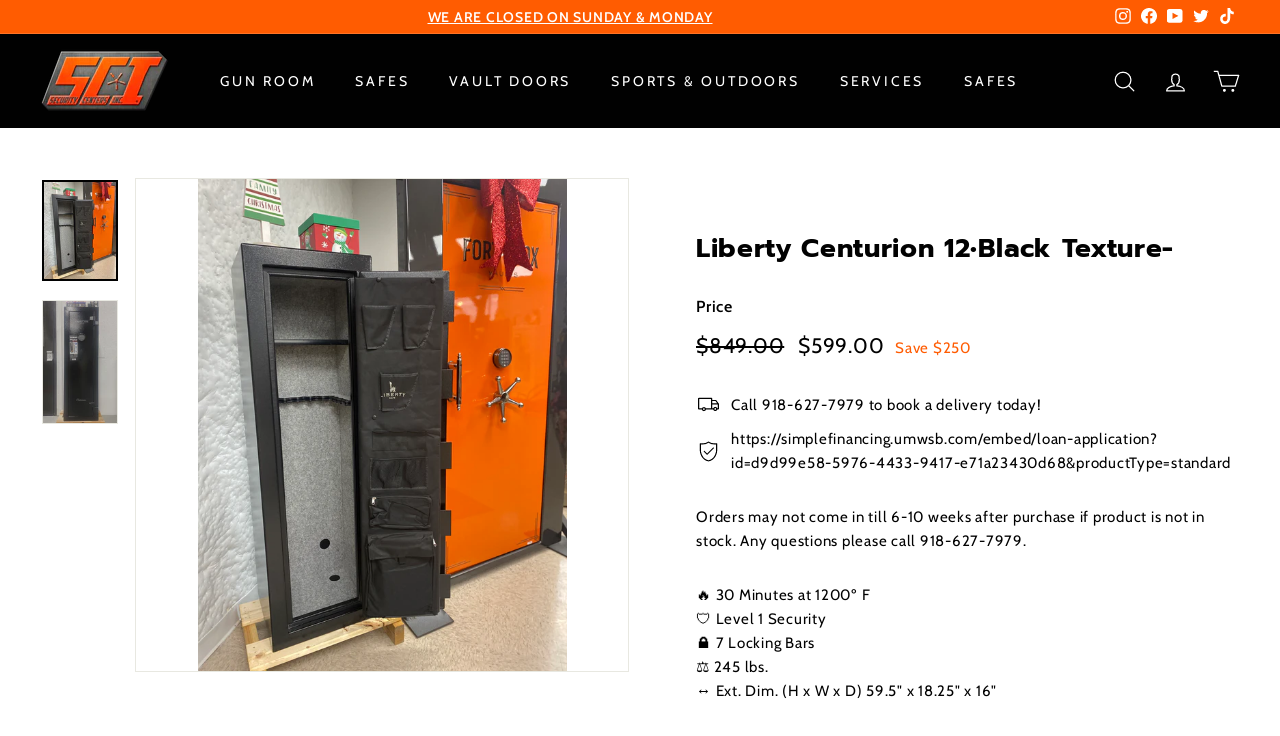

--- FILE ---
content_type: text/javascript; charset=utf-8
request_url: https://www.securitycentersinc.com/products/liberty-gun-safe-centurion-12.js
body_size: 526
content:
{"id":6149995528367,"title":"Liberty Centurion 12•Black Texture-","handle":"liberty-gun-safe-centurion-12","description":"\u003cp data-mce-fragment=\"1\"\u003e🔥 30 Minutes at 1200º F\u003cbr\u003e🛡️ Level 1 Security\u003cbr\u003e🔒 7 Locking Bars\u003cbr\u003e⚖️ 245 lbs.\u003cbr\u003e↔️ Ext. Dim. (H x W x D) 59.5\" x 18.25\" x 16\"\u003c\/p\u003e\n\u003cp\u003e\u003cspan\u003eLiberty's Centurion 12 is a space-conscious gun safe that comes loaded with heavy-duty security features. The Centurion 12 features 30 minutes of fire protection at 1200°, a 14-gauge steel body, Liberty’s thick, military-type locking bars, a one-piece drill- and pry-resistant hardened door plate, and our proven relocker mechanism that locks the safe down in the event of attempted brute force entry.\u003c\/span\u003e\u003c\/p\u003e\n\u003cp\u003e\u003cspan\u003eIf you need real protection in a convenient, gun-locker-sized package, the Centurion 12 is the perfect choice. We often suggest that safe customers should buy the largest safe they can afford, because once you have a secure place for your firearms and valuables, a safe tends to fill up quicker than you might expect. But there are times where budget or space concerns are paramount, and the Centurion 12 is ideal for new families in need of their first quality safe, or for apartment dwellers that may need to move their safe more often, or even for a second or third safe that can easily be located in a closet or other more convenient location than larger, heavier safes.\u003c\/span\u003e\u003c\/p\u003e\n\u003cp\u003eWhen it comes to security features and USA-made quality for the best price, there's nothing like a Liberty Centurion.\u003c\/p\u003e\n\u003cul data-mce-fragment=\"1\"\u003e\u003c\/ul\u003e","published_at":"2020-12-10T10:39:23-06:00","created_at":"2020-12-10T10:37:59-06:00","vendor":"Gun Safes America Oklahoma","type":"","tags":["spo-default","spo-disabled"],"price":59900,"price_min":59900,"price_max":59900,"available":false,"price_varies":false,"compare_at_price":84900,"compare_at_price_min":84900,"compare_at_price_max":84900,"compare_at_price_varies":false,"variants":[{"id":37828647321775,"title":"Default Title","option1":"Default Title","option2":null,"option3":null,"sku":"","requires_shipping":true,"taxable":true,"featured_image":null,"available":false,"name":"Liberty Centurion 12•Black Texture-","public_title":null,"options":["Default Title"],"price":59900,"weight":111130,"compare_at_price":84900,"inventory_management":"shopify","barcode":"","requires_selling_plan":false,"selling_plan_allocations":[]}],"images":["\/\/cdn.shopify.com\/s\/files\/1\/0520\/6242\/1167\/files\/E6472AD8-1ABF-45CE-B715-0E5E0510B023.jpg?v=1766107706","\/\/cdn.shopify.com\/s\/files\/1\/0520\/6242\/1167\/files\/A530D986-2493-4F2F-8659-B43964387AC0.jpg?v=1766107706"],"featured_image":"\/\/cdn.shopify.com\/s\/files\/1\/0520\/6242\/1167\/files\/E6472AD8-1ABF-45CE-B715-0E5E0510B023.jpg?v=1766107706","options":[{"name":"Title","position":1,"values":["Default Title"]}],"url":"\/products\/liberty-gun-safe-centurion-12","media":[{"alt":null,"id":31909800607919,"position":1,"preview_image":{"aspect_ratio":0.75,"height":4032,"width":3024,"src":"https:\/\/cdn.shopify.com\/s\/files\/1\/0520\/6242\/1167\/files\/E6472AD8-1ABF-45CE-B715-0E5E0510B023.jpg?v=1766107706"},"aspect_ratio":0.75,"height":4032,"media_type":"image","src":"https:\/\/cdn.shopify.com\/s\/files\/1\/0520\/6242\/1167\/files\/E6472AD8-1ABF-45CE-B715-0E5E0510B023.jpg?v=1766107706","width":3024},{"alt":null,"id":31435763417263,"position":2,"preview_image":{"aspect_ratio":0.61,"height":3566,"width":2177,"src":"https:\/\/cdn.shopify.com\/s\/files\/1\/0520\/6242\/1167\/files\/A530D986-2493-4F2F-8659-B43964387AC0.jpg?v=1766107706"},"aspect_ratio":0.61,"height":3566,"media_type":"image","src":"https:\/\/cdn.shopify.com\/s\/files\/1\/0520\/6242\/1167\/files\/A530D986-2493-4F2F-8659-B43964387AC0.jpg?v=1766107706","width":2177}],"requires_selling_plan":false,"selling_plan_groups":[]}